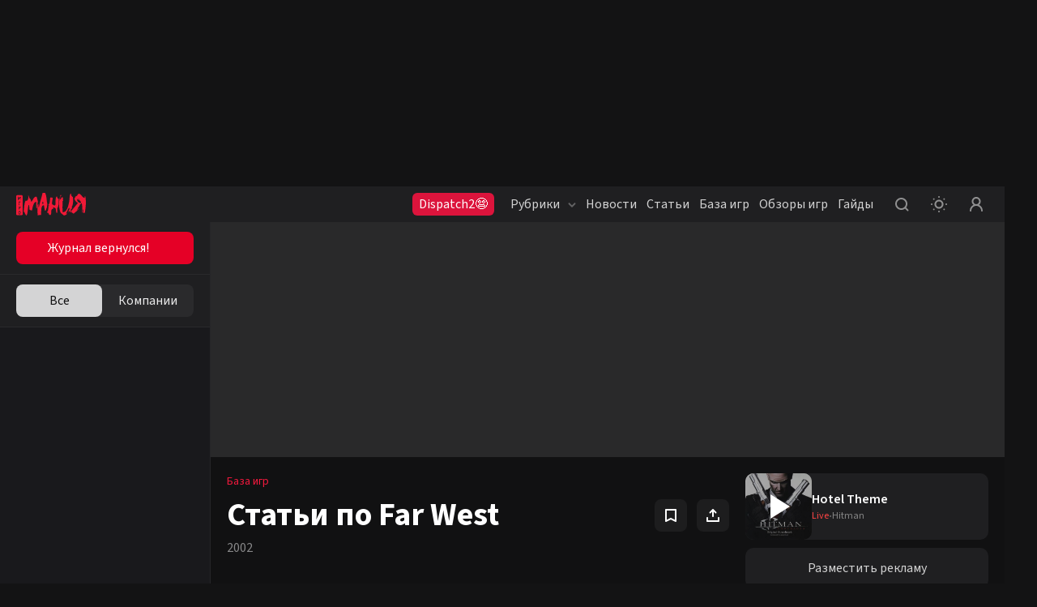

--- FILE ---
content_type: text/html; charset=utf-8
request_url: https://www.google.com/recaptcha/api2/aframe
body_size: 267
content:
<!DOCTYPE HTML><html><head><meta http-equiv="content-type" content="text/html; charset=UTF-8"></head><body><script nonce="0-TLVrq1nkQvSwqYoY0WSg">/** Anti-fraud and anti-abuse applications only. See google.com/recaptcha */ try{var clients={'sodar':'https://pagead2.googlesyndication.com/pagead/sodar?'};window.addEventListener("message",function(a){try{if(a.source===window.parent){var b=JSON.parse(a.data);var c=clients[b['id']];if(c){var d=document.createElement('img');d.src=c+b['params']+'&rc='+(localStorage.getItem("rc::a")?sessionStorage.getItem("rc::b"):"");window.document.body.appendChild(d);sessionStorage.setItem("rc::e",parseInt(sessionStorage.getItem("rc::e")||0)+1);localStorage.setItem("rc::h",'1768750515702');}}}catch(b){}});window.parent.postMessage("_grecaptcha_ready", "*");}catch(b){}</script></body></html>

--- FILE ---
content_type: text/css; charset=UTF-8
request_url: https://www.igromania.ru/_next/static/css/f30d352b05fb12af.css
body_size: 1913
content:
.ProfileSidebar_dark__Sj8Z_,.ProfileSidebar_light__Hr9Kv{--blue_1_global-theme:#0074d9;--blue_1_global-theme-rgb:0,115,217;--white_1_global:#fff;--white_1_global-rgb:255,255,255;--black_1_global-theme:#111112;--black_2_global-theme:#131314;--real_black_global-theme:#000;--black_4_global-theme:#29292b;--black_1_global-theme-rgb:17,17,18;--gray_1-global:#7e7e80;--gray_1-global-rgb:126,126,128;--red_1-global:#f01937;--red_3-global:#e50000;--black_3-theme-global:#1f1f21;--red_1-global-rgb:255,55,55;--orange_1-global:#ffa000;--orange_1-global-rgb:17,17,18;--green_10-global:#1bb35a;--green_10-global-rgb:27,179,90;--purple_global:#93f;--blue-neon_global:#4146fa;--yellow_global:#fed400}.ProfileSidebar_light__Hr9Kv{--black_original-01-rgb:0,0,0;--black_1-theme:#111112;--black_1-theme-rgb:17,17,18;--black_1-theme-01:#111112;--black_1-theme-50:#111112;--black_1-theme-08:#111112;--black_1-theme-09:#111112;--black_1-theme-07:#111112;--black_3-theme:#1f1f21;--black_5-theme:#303033;--black_4-theme:#fff;--black_5-theme-08:#303033;--black_1-theme-10:rgba(17,17,18,.1);--black_1-white-08:#111112;--black_1-theme-1010:rgba(17,17,18,.1);--black_1-theme-05:rgba(17,17,18,.5);--black_1-theme-05_05:rgba(17,17,18,.5);--black_1-theme-005_005:rgba(17,17,18,.05);--black_1-theme-15:rgba(17,17,18,.1);--black_1-theme-15_20:rgba(17,17,18,.15);--black_1-theme-005:rgba(17,17,18,.05);--black_15-theme:rgba(17,17,18,.05);--white_3-theme:#fff;--gray_1-theme:#7e7e80;--gray_1-white-theme:#7e7e80;--gray_1-theme-07:#7e7e80;--gray_2-theme:#bdbdbf;--gray_2-theme-05:#bdbdbf;--gray_3-theme-02:#d7d7d9;--gray_3-theme-10:#d7d7d9;--gray_3-theme-15:#d7d7d9;--gray_4-theme:#dedee0;--gray_4-theme-010:#dedee0;--gray_4-theme-015:hsla(240,3%,87%,.15);--gray_4-theme-rgb:222,222,224;--gray_4-theme-to-main:#dedee0;--gray_4-theme-005:#dedee0;--gray_5-theme:#f0f0f2;--gray_5-theme_black_1:#f0f0f2;--gray_5-white-theme:#f0f0f2;--gray_5-theme-01:#f0f0f2;--gray_5-theme-05:#f0f0f2;--gray_5-theme-005:#f0f0f2;--green_10_theme-01:rgba(27,179,90,.1);--red_10_theme-01:rgba(255,55,55,.1);--btn-gray-color:#111112;--btn-gray-bg:#111112;--btn-gray-bg-rgb:17,17,18;--link-gray-color:#7e7e80;--link-gray-color-hover:#111112;--white-border-01:rgba(0,0,0,.1);--gray_5-border-005:#f0f0f2;--white-005-gray-5:hsla(0,0%,100%,.05);--icon-gray_2:#bdbdbf;--icon-gray_2-hover:#7e7e80;--white-black_1:#fff;--white-black_3:#fff;--white-black_3-rgb:255,255,255;--white-black_5:#fff;--white-white_08:#fff;--white-white_09:#fff;--white-white_01:#fff;--white-white_015:#fff;--white_010-white_015:hsla(0,0%,100%,.1);--white_015-white_020:hsla(0,0%,100%,.15);--white-white_005:#fff;--white-08-black_1:hsla(0,0%,100%,.8);--white-07-black_1:hsla(0,0%,100%,.7);--white-05-gray_1:hsla(0,0%,100%,.5);--gray_1-05-white-05:hsla(240,1%,50%,.5);--white_010-gray_4:hsla(0,0%,100%,.1);--white_08-black_5:hsla(0,0%,100%,.8);--white-yellow_01:#fff;--spb:#150d40}.ProfileSidebar_dark__Sj8Z_{--black_original-01-rgb:255,255,255;--black_1-theme:#fff;--black_1-theme-rgb:255,255,255;--black_1-theme-01:hsla(0,0%,100%,.1);--black_1-theme-50:hsla(0,0%,100%,.5);--black_1-theme-08:hsla(0,0%,100%,.8);--black_1-theme-07:hsla(0,0%,100%,.7);--black_1-theme-09:hsla(0,0%,100%,.9);--black_3-theme:#fff;--black_4-theme:#29292b;--black_5-theme:#fff;--black_5-theme-08:hsla(0,0%,100%,.8);--black_1-theme-10:hsla(0,0%,100%,.15);--black_1-theme-1010:hsla(0,0%,100%,.1);--black_1-theme-05:hsla(0,0%,100%,.1);--black_1-theme-05_05:hsla(0,0%,100%,.5);--black_1-theme-005_005:hsla(0,0%,100%,.05);--black_1-theme-15:hsla(0,0%,100%,.2);--black_1-theme-15_20:hsla(0,0%,100%,.2);--black_1-theme-005:hsla(0,0%,100%,.05);--black_1-white-08:hsla(0,0%,100%,.8);--black_15-theme:hsla(0,0%,100%,.1);--white_3-theme:#1f1f21;--gray_3-theme-02:hsla(0,0%,100%,.2);--gray_4-theme:hsla(0,0%,100%,.15);--gray_4-theme-rgb:255,255,255;--gray_4-theme-015:#fff;--gray_4-theme-010:hsla(0,0%,100%,.1);--gray_4-theme-005:hsla(0,0%,100%,.05);--gray_4-theme-to-main:#f2193d;--gray_1-theme:hsla(0,0%,100%,.5);--gray_1-theme-07:hsla(0,0%,100%,.7);--gray_1-white-theme:#fff;--gray_2-theme:hsla(0,0%,100%,.3);--gray_2-theme-05:hsla(0,0%,100%,.5);--gray_3-theme-15:hsla(0,0%,100%,.15);--gray_3-theme-10:hsla(0,0%,100%,.1);--gray_5-theme:#303033;--gray_5-theme_black_1:#111112;--gray_5-white-theme:#fff;--gray_5-theme-01:hsla(0,0%,100%,.1);--gray_5-theme-05:hsla(0,0%,100%,.5);--gray_5-theme-005:hsla(0,0%,100%,.05);--green_10_theme-01:rgba(27,179,90,.1);--red_10_theme-01:rgba(255,55,55,.1);--btn-gray-color:#fff;--btn-gray-bg:#fff;--btn-gray-bg-rgb:255,255,255;--link-gray-color:hsla(0,0%,100%,.8);--link-gray-color-hover:hsla(0,0%,100%,.5);--white-border-01:hsla(0,0%,100%,.1);--gray_5-border-005:hsla(0,0%,100%,.05);--white-005-gray-5:#f0f0f2;--icon-gray_2:hsla(0,0%,100%,.5);--icon-gray_2-hover:hsla(0,0%,100%,.7);--white-black_1:#111112;--white-black_3:#1f1f21;--white-black_3-rgb:31,31,33;--white-black_5:#303033;--white-white_08:hsla(0,0%,100%,.8);--white-white_09:hsla(0,0%,100%,.9);--white-white_01:hsla(0,0%,100%,.1);--white_010-white_015:hsla(0,0%,100%,.15);--white_015-white_020:hsla(0,0%,100%,.2);--white-white_015:hsla(0,0%,100%,.15);--white-white_005:hsla(0,0%,100%,.05);--white-08-black_1:#111112;--white-07-black_1:#111112;--white-05-gray_1:#7e7e80;--gray_1-05-white-05:hsla(0,0%,100%,.5);--white_010-gray_4:#dedee0;--white_08-black_5:#303033;--white-yellow_01:rgba(255,212,0,.1);--spb:hsla(0,0%,100%,.1)}.ProfileSidebar_igromania__OiqtL,.ProfileSidebar_kanobu__vqBZf{--main-app-color:#f2193d;--main-app-color-2:#e50026;--main-app-color-rgb:242,25,61}.ProfileSidebar_kanobu__vqBZf{--main-app-color-to-white:#f2193d;--main-app-light-color:rgba(0,115,217,.15);--main-app-light-color-hover:rgba(0,115,217,.1);--main-app-color-08:rgba(0,136,255,.8);--main-app-color-2:#006dcc;--main-black_3-app-color-theme:#1f1f21}.ProfileSidebar_kanobu__vqBZf .ProfileSidebar_dark__Sj8Z_{--main-app-color-to-white:#fff;--main-app-light-color:hsla(0,0%,100%,.05);--main-app-light-color-hover:hsla(0,0%,100%,.1);--main-black_3-app-color-theme:rgba(0,115,217,.2)}.ProfileSidebar_kanobu__vqBZf.ProfileSidebar_dark__Sj8Z_{--main-app-color-to-white:#fff;--main-black_3-app-color-theme:rgba(0,115,217,.2)}.ProfileSidebar_igromania__OiqtL{--main-app-color-to-white:#f01937;--main-app-light-color:rgba(240,25,54,.15);--main-app-light-color-hover:rgba(240,25,54,.1);--main-app-color-08:rgba(240,25,54,.8);--main-app-color-2:#fa1e2d;--main-black_3-app-color-theme:#1f1f21}.ProfileSidebar_igromania__OiqtL .ProfileSidebar_dark__Sj8Z_{--main-app-color-to-white:#fff;--main-app-light-color:hsla(0,0%,100%,.05);--main-app-light-color-hover:hsla(0,0%,100%,.1);--main-black_3-app-color-theme:rgba(242,25,61,.15)}.ProfileSidebar_igromania__OiqtL.ProfileSidebar_dark__Sj8Z_{--main-app-color-to-white:#fff;--main-black_3-app-color-theme:rgba(242,25,61,.15)}.ProfileSidebar_sidebar__W_zb7{position:fixed;opacity:0;display:flex;flex-direction:column;top:0;z-index:4;height:100%;background-color:#111112;transition:opacity .5s,transform .5s;opacity:1;width:100%;top:44px;left:0;overflow:hidden;height:calc(100% - 44px)}.ProfileSidebar_sidebar__W_zb7.ProfileSidebar_anonymous__hCsif{background:none}.ProfileSidebar_sidebarSwitcher__nLVzK{padding:20px 0;margin:0 20px 24px;border-bottom:1px solid rgba(var(--white_1_global-rgb),.05)}.ProfileSidebar_sidebar__W_zb7 .ProfileSidebar_anon__1QMLB{background-color:#1f1f21;border-radius:10px;overflow:hidden;margin:0 0 4px;padding:20px}.ProfileSidebar_sidebar__W_zb7 .ProfileSidebar_anonBtn__bCJme{padding:8px 20px;background-color:var(--main-app-color);color:#fff;display:inline-flex;justify-content:center;align-items:center;border-radius:8px;font-size:1.8rem;line-height:24px;white-space:pre;border:none;outline:none;cursor:pointer;width:100%;margin-bottom:24px}.ProfileSidebar_sidebar__W_zb7 .ProfileSidebar_anonBtn__bCJme:disabled{cursor:default}.ProfileSidebar_sidebar__W_zb7 .ProfileSidebar_anonBtn__bCJme svg{margin-right:12px}.ProfileSidebar_sidebar__W_zb7 .ProfileSidebar_anonBtn__bCJme:hover{background-color:var(--main-app-color-2)}.ProfileSidebar_sidebar__W_zb7 .ProfileSidebar_anonSwitcher__Ci3q3{padding-top:20px;border-top:1px solid rgba(var(--white_1_global-rgb),.05)}@media screen and (min-width:428px){.ProfileSidebar_sidebar__W_zb7{max-width:320px;right:5px;left:auto;height:calc(100% - 54px);border-radius:10px;top:49px}}@media screen and (min-width:1240px){.ProfileSidebar_sidebar__W_zb7{right:auto;left:915px}}@media screen and (min-width:1560px){.ProfileSidebar_sidebar__W_zb7{left:calc(50% + 455px)}}.ProfileSidebar_sidebar__W_zb7 .ProfileSidebar_head__543yj{display:flex;align-items:center;background-color:#1f1f21;min-height:50px;padding:15px 20px;color:#fff;margin-bottom:30px}.ProfileSidebar_sidebar__W_zb7 .ProfileSidebar_head_username__J9H4x{flex:1 1;white-space:nowrap;overflow:hidden;line-height:20px;font-weight:700;text-overflow:ellipsis}.ProfileSidebar_sidebar__W_zb7 .ProfileSidebar_body__PVYnu{flex:1 1;padding:0 20px;overflow-y:auto;color:#fff}.ProfileSidebar_sidebar__W_zb7 .ProfileSidebar_body__PVYnu ul{padding:0;margin:0}.ProfileSidebar_sidebar__W_zb7 .ProfileSidebar_footer__jSZKM{display:flex;align-items:center;background-color:#1f1f21;min-height:50px;padding:15px 20px;color:#fff;margin-top:30px}.ProfileSidebar_sidebar__W_zb7 .ProfileSidebar_footer__jSZKM button{color:#fff;line-height:20px;font-weight:700}.ProfileSidebar_sidebar__W_zb7 .ProfileSidebar_footer__jSZKM button svg{margin-right:15px}

--- FILE ---
content_type: text/css; charset=UTF-8
request_url: https://www.igromania.ru/_next/static/css/13bc5cf457181931.css
body_size: 2081
content:
.DatabaseElementReviewsPageContainer_dark__kyn0K,.DatabaseElementReviewsPageContainer_light__jI_Dq{--blue_1_global-theme:#0074d9;--blue_1_global-theme-rgb:0,115,217;--white_1_global:#fff;--white_1_global-rgb:255,255,255;--black_1_global-theme:#111112;--black_2_global-theme:#131314;--real_black_global-theme:#000;--black_4_global-theme:#29292b;--black_1_global-theme-rgb:17,17,18;--gray_1-global:#7e7e80;--gray_1-global-rgb:126,126,128;--red_1-global:#f01937;--red_3-global:#e50000;--black_3-theme-global:#1f1f21;--red_1-global-rgb:255,55,55;--orange_1-global:#ffa000;--orange_1-global-rgb:17,17,18;--green_10-global:#1bb35a;--green_10-global-rgb:27,179,90;--purple_global:#93f;--blue-neon_global:#4146fa;--yellow_global:#fed400}.DatabaseElementReviewsPageContainer_light__jI_Dq{--black_original-01-rgb:0,0,0;--black_1-theme:#111112;--black_1-theme-rgb:17,17,18;--black_1-theme-01:#111112;--black_1-theme-50:#111112;--black_1-theme-08:#111112;--black_1-theme-09:#111112;--black_1-theme-07:#111112;--black_3-theme:#1f1f21;--black_5-theme:#303033;--black_4-theme:#fff;--black_5-theme-08:#303033;--black_1-theme-10:rgba(17,17,18,.1);--black_1-white-08:#111112;--black_1-theme-1010:rgba(17,17,18,.1);--black_1-theme-05:rgba(17,17,18,.5);--black_1-theme-05_05:rgba(17,17,18,.5);--black_1-theme-005_005:rgba(17,17,18,.05);--black_1-theme-15:rgba(17,17,18,.1);--black_1-theme-15_20:rgba(17,17,18,.15);--black_1-theme-005:rgba(17,17,18,.05);--black_15-theme:rgba(17,17,18,.05);--white_3-theme:#fff;--gray_1-theme:#7e7e80;--gray_1-white-theme:#7e7e80;--gray_1-theme-07:#7e7e80;--gray_2-theme:#bdbdbf;--gray_2-theme-05:#bdbdbf;--gray_3-theme-02:#d7d7d9;--gray_3-theme-10:#d7d7d9;--gray_3-theme-15:#d7d7d9;--gray_4-theme:#dedee0;--gray_4-theme-010:#dedee0;--gray_4-theme-015:hsla(240,3%,87%,.15);--gray_4-theme-rgb:222,222,224;--gray_4-theme-to-main:#dedee0;--gray_4-theme-005:#dedee0;--gray_5-theme:#f0f0f2;--gray_5-theme_black_1:#f0f0f2;--gray_5-white-theme:#f0f0f2;--gray_5-theme-01:#f0f0f2;--gray_5-theme-05:#f0f0f2;--gray_5-theme-005:#f0f0f2;--green_10_theme-01:rgba(27,179,90,.1);--red_10_theme-01:rgba(255,55,55,.1);--btn-gray-color:#111112;--btn-gray-bg:#111112;--btn-gray-bg-rgb:17,17,18;--link-gray-color:#7e7e80;--link-gray-color-hover:#111112;--white-border-01:rgba(0,0,0,.1);--gray_5-border-005:#f0f0f2;--white-005-gray-5:hsla(0,0%,100%,.05);--icon-gray_2:#bdbdbf;--icon-gray_2-hover:#7e7e80;--white-black_1:#fff;--white-black_3:#fff;--white-black_3-rgb:255,255,255;--white-black_5:#fff;--white-white_08:#fff;--white-white_09:#fff;--white-white_01:#fff;--white-white_015:#fff;--white_010-white_015:hsla(0,0%,100%,.1);--white_015-white_020:hsla(0,0%,100%,.15);--white-white_005:#fff;--white-08-black_1:hsla(0,0%,100%,.8);--white-07-black_1:hsla(0,0%,100%,.7);--white-05-gray_1:hsla(0,0%,100%,.5);--gray_1-05-white-05:hsla(240,1%,50%,.5);--white_010-gray_4:hsla(0,0%,100%,.1);--white_08-black_5:hsla(0,0%,100%,.8);--white-yellow_01:#fff;--spb:#150d40}.DatabaseElementReviewsPageContainer_dark__kyn0K{--black_original-01-rgb:255,255,255;--black_1-theme:#fff;--black_1-theme-rgb:255,255,255;--black_1-theme-01:hsla(0,0%,100%,.1);--black_1-theme-50:hsla(0,0%,100%,.5);--black_1-theme-08:hsla(0,0%,100%,.8);--black_1-theme-07:hsla(0,0%,100%,.7);--black_1-theme-09:hsla(0,0%,100%,.9);--black_3-theme:#fff;--black_4-theme:#29292b;--black_5-theme:#fff;--black_5-theme-08:hsla(0,0%,100%,.8);--black_1-theme-10:hsla(0,0%,100%,.15);--black_1-theme-1010:hsla(0,0%,100%,.1);--black_1-theme-05:hsla(0,0%,100%,.1);--black_1-theme-05_05:hsla(0,0%,100%,.5);--black_1-theme-005_005:hsla(0,0%,100%,.05);--black_1-theme-15:hsla(0,0%,100%,.2);--black_1-theme-15_20:hsla(0,0%,100%,.2);--black_1-theme-005:hsla(0,0%,100%,.05);--black_1-white-08:hsla(0,0%,100%,.8);--black_15-theme:hsla(0,0%,100%,.1);--white_3-theme:#1f1f21;--gray_3-theme-02:hsla(0,0%,100%,.2);--gray_4-theme:hsla(0,0%,100%,.15);--gray_4-theme-rgb:255,255,255;--gray_4-theme-015:#fff;--gray_4-theme-010:hsla(0,0%,100%,.1);--gray_4-theme-005:hsla(0,0%,100%,.05);--gray_4-theme-to-main:#f2193d;--gray_1-theme:hsla(0,0%,100%,.5);--gray_1-theme-07:hsla(0,0%,100%,.7);--gray_1-white-theme:#fff;--gray_2-theme:hsla(0,0%,100%,.3);--gray_2-theme-05:hsla(0,0%,100%,.5);--gray_3-theme-15:hsla(0,0%,100%,.15);--gray_3-theme-10:hsla(0,0%,100%,.1);--gray_5-theme:#303033;--gray_5-theme_black_1:#111112;--gray_5-white-theme:#fff;--gray_5-theme-01:hsla(0,0%,100%,.1);--gray_5-theme-05:hsla(0,0%,100%,.5);--gray_5-theme-005:hsla(0,0%,100%,.05);--green_10_theme-01:rgba(27,179,90,.1);--red_10_theme-01:rgba(255,55,55,.1);--btn-gray-color:#fff;--btn-gray-bg:#fff;--btn-gray-bg-rgb:255,255,255;--link-gray-color:hsla(0,0%,100%,.8);--link-gray-color-hover:hsla(0,0%,100%,.5);--white-border-01:hsla(0,0%,100%,.1);--gray_5-border-005:hsla(0,0%,100%,.05);--white-005-gray-5:#f0f0f2;--icon-gray_2:hsla(0,0%,100%,.5);--icon-gray_2-hover:hsla(0,0%,100%,.7);--white-black_1:#111112;--white-black_3:#1f1f21;--white-black_3-rgb:31,31,33;--white-black_5:#303033;--white-white_08:hsla(0,0%,100%,.8);--white-white_09:hsla(0,0%,100%,.9);--white-white_01:hsla(0,0%,100%,.1);--white_010-white_015:hsla(0,0%,100%,.15);--white_015-white_020:hsla(0,0%,100%,.2);--white-white_015:hsla(0,0%,100%,.15);--white-white_005:hsla(0,0%,100%,.05);--white-08-black_1:#111112;--white-07-black_1:#111112;--white-05-gray_1:#7e7e80;--gray_1-05-white-05:hsla(0,0%,100%,.5);--white_010-gray_4:#dedee0;--white_08-black_5:#303033;--white-yellow_01:rgba(255,212,0,.1);--spb:hsla(0,0%,100%,.1)}.DatabaseElementReviewsPageContainer_igromania__rz1uf,.DatabaseElementReviewsPageContainer_kanobu__Mf8nP{--main-app-color:#f2193d;--main-app-color-2:#e50026;--main-app-color-rgb:242,25,61}.DatabaseElementReviewsPageContainer_kanobu__Mf8nP{--main-app-color-to-white:#f2193d;--main-app-light-color:rgba(0,115,217,.15);--main-app-light-color-hover:rgba(0,115,217,.1);--main-app-color-08:rgba(0,136,255,.8);--main-app-color-2:#006dcc;--main-black_3-app-color-theme:#1f1f21}.DatabaseElementReviewsPageContainer_kanobu__Mf8nP .DatabaseElementReviewsPageContainer_dark__kyn0K{--main-app-color-to-white:#fff;--main-app-light-color:hsla(0,0%,100%,.05);--main-app-light-color-hover:hsla(0,0%,100%,.1);--main-black_3-app-color-theme:rgba(0,115,217,.2)}.DatabaseElementReviewsPageContainer_kanobu__Mf8nP.DatabaseElementReviewsPageContainer_dark__kyn0K{--main-app-color-to-white:#fff;--main-black_3-app-color-theme:rgba(0,115,217,.2)}.DatabaseElementReviewsPageContainer_igromania__rz1uf{--main-app-color-to-white:#f01937;--main-app-light-color:rgba(240,25,54,.15);--main-app-light-color-hover:rgba(240,25,54,.1);--main-app-color-08:rgba(240,25,54,.8);--main-app-color-2:#fa1e2d;--main-black_3-app-color-theme:#1f1f21}.DatabaseElementReviewsPageContainer_igromania__rz1uf .DatabaseElementReviewsPageContainer_dark__kyn0K{--main-app-color-to-white:#fff;--main-app-light-color:hsla(0,0%,100%,.05);--main-app-light-color-hover:hsla(0,0%,100%,.1);--main-black_3-app-color-theme:rgba(242,25,61,.15)}.DatabaseElementReviewsPageContainer_igromania__rz1uf.DatabaseElementReviewsPageContainer_dark__kyn0K{--main-app-color-to-white:#fff;--main-black_3-app-color-theme:rgba(242,25,61,.15)}.DatabaseElementReviewsPageContainer_page__49sU1{margin-bottom:35px}.DatabaseElementReviewsPageContainer_page__49sU1 .DatabaseElementReviewsPageContainer_animeSeasons__6gLBW{width:100%;overflow:hidden}.DatabaseElementReviewsPageContainer_page_options__6p6JT{display:flex;flex-direction:column;margin-bottom:10px;padding:24px 20px;border-radius:10px;background-color:var(--white-black_3)}@media screen and (min-width:768px){.DatabaseElementReviewsPageContainer_page_options__6p6JT{margin-bottom:24px}}.DatabaseElementReviewsPageContainer_page__49sU1 .DatabaseElementReviewsPageContainer_cardImage__BWrn0{max-height:192px}@media screen and (min-width:1560px){.DatabaseElementReviewsPageContainer_page__49sU1 .DatabaseElementReviewsPageContainer_cardImage__BWrn0{max-height:184px}.DatabaseElementReviewsPageContainer_page__49sU1 .DatabaseElementReviewsPageContainer_cardImage__BWrn0 figure{height:184px}}.DatabaseElementReviewsPageContainer_description__eGGeE{display:block;font-size:1.8rem;line-height:24px;white-space:pre-wrap;color:var(--black_1-theme-08);margin-bottom:30px;display:-webkit-box!important;-webkit-line-clamp:5;-webkit-box-orient:vertical;overflow:hidden;text-overflow:ellipsis}.DatabaseElementReviewsPageContainer_description__eGGeE.DatabaseElementReviewsPageContainer_isOpen__0bg5Z{display:-webkit-box!important;-webkit-line-clamp:100;-webkit-box-orient:vertical;overflow:hidden;text-overflow:ellipsis}.DatabaseElementReviewsPageContainer_content__u4_dK{display:flex;height:100%}.DatabaseElementReviewsPageContainer_gallery__53_Ll{margin-bottom:10px}@media screen and (min-width:768px){.DatabaseElementReviewsPageContainer_gallery__53_Ll{margin-bottom:48px}}.DatabaseElementReviewsPageContainer_related__EF8X9{grid-column:span 4;grid-row:4}.DatabaseElementReviewsPageContainer_newsTitle__S1h33{font-size:1.6rem!important;line-height:22px!important}.DatabaseElementReviewsPageContainer_body__PeSGS{margin-top:24px;column-gap:8px;grid-template-columns:repeat(4,1fr)}@media screen and (min-width:1560px){.DatabaseElementReviewsPageContainer_body__PeSGS{display:grid;margin-top:24px;grid-column-gap:40px;column-gap:40px}}.DatabaseElementReviewsPageContainer_review__KV6yf{padding:0 20px}@media screen and (min-width:768px){.DatabaseElementReviewsPageContainer_review__KV6yf{padding:0}}.DatabaseElementReviewsPageContainer_review__KV6yf.DatabaseElementReviewsPageContainer_compactView__yTiTt{padding:0;height:100%}.DatabaseElementReviewsPageContainer_collections__o92Kk{margin-top:15px}.DatabaseElementReviewsPageContainer_collectionsSection__ue_Xi .swiper-wrapper{margin-left:0!important}.DatabaseElementReviewsPageContainer_collectionsSection__ue_Xi .swiper-container{padding-left:10px;padding-right:20px}.DatabaseElementReviewsPageContainer_collectionsSection__ue_Xi .swiper-slide{padding-left:10px}.is-mobile .DatabaseElementReviewsPageContainer_body__PeSGS{margin-top:10px}.is-mobile .DatabaseElementReviewsPageContainer_cardItem__RGtVp{background-color:var(--gray_5-theme)}.DatabaseElementReviewsPageContainer_list__Oo5Wa{grid-auto-rows:auto;grid-auto-flow:row}.DatabaseElementReviewsPageContainer_list__Oo5Wa .DatabaseElementReviewsPageContainer_largeItem__CMZeO{grid-column:span 2;grid-row:span 2;width:auto;min-height:100%}.DatabaseElementReviewsPageContainer_list__Oo5Wa .DatabaseElementReviewsPageContainer_tinyCard__5JbXU{grid-column:span 1;grid-row:span 1}.DatabaseElementReviewsPageContainer_list__Oo5Wa .DatabaseElementReviewsPageContainer_tinyCard_row2__v8S1e{grid-row:span 1;grid-column:3}.DatabaseElementReviewsPageContainer_list__Oo5Wa .DatabaseElementReviewsPageContainer_tinyCard_column2__ZFEwl{grid-column:2}.DatabaseElementReviewsPageContainer_list__Oo5Wa .DatabaseElementReviewsPageContainer_tinyCard_column1__T1pvM{grid-column:1}.DatabaseElementReviewsPageContainer_list__Oo5Wa .DatabaseElementReviewsPageContainer_imageCard__kRgge{grid-column:span 1;grid-row:span 2}.DatabaseElementReviewsPageContainer_content__u4_dK{grid-column:span 4;grid-row:3;flex-direction:column}@media screen and (min-width:1560px){.DatabaseElementReviewsPageContainer_content__u4_dK{grid-column:span 3;grid-row:1/4}}

--- FILE ---
content_type: text/css; charset=UTF-8
request_url: https://www.igromania.ru/_next/static/css/1efc9eabf3b115ff.css
body_size: 1582
content:
.RangeSlidebar_dark__nnk2x,.RangeSlidebar_light__97_Xa{--blue_1_global-theme:#0074d9;--blue_1_global-theme-rgb:0,115,217;--white_1_global:#fff;--white_1_global-rgb:255,255,255;--black_1_global-theme:#111112;--black_2_global-theme:#131314;--real_black_global-theme:#000;--black_4_global-theme:#29292b;--black_1_global-theme-rgb:17,17,18;--gray_1-global:#7e7e80;--gray_1-global-rgb:126,126,128;--red_1-global:#f01937;--red_3-global:#e50000;--black_3-theme-global:#1f1f21;--red_1-global-rgb:255,55,55;--orange_1-global:#ffa000;--orange_1-global-rgb:17,17,18;--green_10-global:#1bb35a;--green_10-global-rgb:27,179,90;--purple_global:#93f;--blue-neon_global:#4146fa;--yellow_global:#fed400}.RangeSlidebar_light__97_Xa{--black_original-01-rgb:0,0,0;--black_1-theme:#111112;--black_1-theme-rgb:17,17,18;--black_1-theme-01:#111112;--black_1-theme-50:#111112;--black_1-theme-08:#111112;--black_1-theme-09:#111112;--black_1-theme-07:#111112;--black_3-theme:#1f1f21;--black_5-theme:#303033;--black_4-theme:#fff;--black_5-theme-08:#303033;--black_1-theme-10:rgba(17,17,18,.1);--black_1-white-08:#111112;--black_1-theme-1010:rgba(17,17,18,.1);--black_1-theme-05:rgba(17,17,18,.5);--black_1-theme-05_05:rgba(17,17,18,.5);--black_1-theme-005_005:rgba(17,17,18,.05);--black_1-theme-15:rgba(17,17,18,.1);--black_1-theme-15_20:rgba(17,17,18,.15);--black_1-theme-005:rgba(17,17,18,.05);--black_15-theme:rgba(17,17,18,.05);--white_3-theme:#fff;--gray_1-theme:#7e7e80;--gray_1-white-theme:#7e7e80;--gray_1-theme-07:#7e7e80;--gray_2-theme:#bdbdbf;--gray_2-theme-05:#bdbdbf;--gray_3-theme-02:#d7d7d9;--gray_3-theme-10:#d7d7d9;--gray_3-theme-15:#d7d7d9;--gray_4-theme:#dedee0;--gray_4-theme-010:#dedee0;--gray_4-theme-015:hsla(240,3%,87%,.15);--gray_4-theme-rgb:222,222,224;--gray_4-theme-to-main:#dedee0;--gray_4-theme-005:#dedee0;--gray_5-theme:#f0f0f2;--gray_5-theme_black_1:#f0f0f2;--gray_5-white-theme:#f0f0f2;--gray_5-theme-01:#f0f0f2;--gray_5-theme-05:#f0f0f2;--gray_5-theme-005:#f0f0f2;--green_10_theme-01:rgba(27,179,90,.1);--red_10_theme-01:rgba(255,55,55,.1);--btn-gray-color:#111112;--btn-gray-bg:#111112;--btn-gray-bg-rgb:17,17,18;--link-gray-color:#7e7e80;--link-gray-color-hover:#111112;--white-border-01:rgba(0,0,0,.1);--gray_5-border-005:#f0f0f2;--white-005-gray-5:hsla(0,0%,100%,.05);--icon-gray_2:#bdbdbf;--icon-gray_2-hover:#7e7e80;--white-black_1:#fff;--white-black_3:#fff;--white-black_3-rgb:255,255,255;--white-black_5:#fff;--white-white_08:#fff;--white-white_09:#fff;--white-white_01:#fff;--white-white_015:#fff;--white_010-white_015:hsla(0,0%,100%,.1);--white_015-white_020:hsla(0,0%,100%,.15);--white-white_005:#fff;--white-08-black_1:hsla(0,0%,100%,.8);--white-07-black_1:hsla(0,0%,100%,.7);--white-05-gray_1:hsla(0,0%,100%,.5);--gray_1-05-white-05:hsla(240,1%,50%,.5);--white_010-gray_4:hsla(0,0%,100%,.1);--white_08-black_5:hsla(0,0%,100%,.8);--white-yellow_01:#fff;--spb:#150d40}.RangeSlidebar_dark__nnk2x{--black_original-01-rgb:255,255,255;--black_1-theme:#fff;--black_1-theme-rgb:255,255,255;--black_1-theme-01:hsla(0,0%,100%,.1);--black_1-theme-50:hsla(0,0%,100%,.5);--black_1-theme-08:hsla(0,0%,100%,.8);--black_1-theme-07:hsla(0,0%,100%,.7);--black_1-theme-09:hsla(0,0%,100%,.9);--black_3-theme:#fff;--black_4-theme:#29292b;--black_5-theme:#fff;--black_5-theme-08:hsla(0,0%,100%,.8);--black_1-theme-10:hsla(0,0%,100%,.15);--black_1-theme-1010:hsla(0,0%,100%,.1);--black_1-theme-05:hsla(0,0%,100%,.1);--black_1-theme-05_05:hsla(0,0%,100%,.5);--black_1-theme-005_005:hsla(0,0%,100%,.05);--black_1-theme-15:hsla(0,0%,100%,.2);--black_1-theme-15_20:hsla(0,0%,100%,.2);--black_1-theme-005:hsla(0,0%,100%,.05);--black_1-white-08:hsla(0,0%,100%,.8);--black_15-theme:hsla(0,0%,100%,.1);--white_3-theme:#1f1f21;--gray_3-theme-02:hsla(0,0%,100%,.2);--gray_4-theme:hsla(0,0%,100%,.15);--gray_4-theme-rgb:255,255,255;--gray_4-theme-015:#fff;--gray_4-theme-010:hsla(0,0%,100%,.1);--gray_4-theme-005:hsla(0,0%,100%,.05);--gray_4-theme-to-main:#f2193d;--gray_1-theme:hsla(0,0%,100%,.5);--gray_1-theme-07:hsla(0,0%,100%,.7);--gray_1-white-theme:#fff;--gray_2-theme:hsla(0,0%,100%,.3);--gray_2-theme-05:hsla(0,0%,100%,.5);--gray_3-theme-15:hsla(0,0%,100%,.15);--gray_3-theme-10:hsla(0,0%,100%,.1);--gray_5-theme:#303033;--gray_5-theme_black_1:#111112;--gray_5-white-theme:#fff;--gray_5-theme-01:hsla(0,0%,100%,.1);--gray_5-theme-05:hsla(0,0%,100%,.5);--gray_5-theme-005:hsla(0,0%,100%,.05);--green_10_theme-01:rgba(27,179,90,.1);--red_10_theme-01:rgba(255,55,55,.1);--btn-gray-color:#fff;--btn-gray-bg:#fff;--btn-gray-bg-rgb:255,255,255;--link-gray-color:hsla(0,0%,100%,.8);--link-gray-color-hover:hsla(0,0%,100%,.5);--white-border-01:hsla(0,0%,100%,.1);--gray_5-border-005:hsla(0,0%,100%,.05);--white-005-gray-5:#f0f0f2;--icon-gray_2:hsla(0,0%,100%,.5);--icon-gray_2-hover:hsla(0,0%,100%,.7);--white-black_1:#111112;--white-black_3:#1f1f21;--white-black_3-rgb:31,31,33;--white-black_5:#303033;--white-white_08:hsla(0,0%,100%,.8);--white-white_09:hsla(0,0%,100%,.9);--white-white_01:hsla(0,0%,100%,.1);--white_010-white_015:hsla(0,0%,100%,.15);--white_015-white_020:hsla(0,0%,100%,.2);--white-white_015:hsla(0,0%,100%,.15);--white-white_005:hsla(0,0%,100%,.05);--white-08-black_1:#111112;--white-07-black_1:#111112;--white-05-gray_1:#7e7e80;--gray_1-05-white-05:hsla(0,0%,100%,.5);--white_010-gray_4:#dedee0;--white_08-black_5:#303033;--white-yellow_01:rgba(255,212,0,.1);--spb:hsla(0,0%,100%,.1)}.RangeSlidebar_igromania__69hvg,.RangeSlidebar_kanobu__YpFtS{--main-app-color:#f2193d;--main-app-color-2:#e50026;--main-app-color-rgb:242,25,61}.RangeSlidebar_kanobu__YpFtS{--main-app-color-to-white:#f2193d;--main-app-light-color:rgba(0,115,217,.15);--main-app-light-color-hover:rgba(0,115,217,.1);--main-app-color-08:rgba(0,136,255,.8);--main-app-color-2:#006dcc;--main-black_3-app-color-theme:#1f1f21}.RangeSlidebar_kanobu__YpFtS .RangeSlidebar_dark__nnk2x{--main-app-color-to-white:#fff;--main-app-light-color:hsla(0,0%,100%,.05);--main-app-light-color-hover:hsla(0,0%,100%,.1);--main-black_3-app-color-theme:rgba(0,115,217,.2)}.RangeSlidebar_kanobu__YpFtS.RangeSlidebar_dark__nnk2x{--main-app-color-to-white:#fff;--main-black_3-app-color-theme:rgba(0,115,217,.2)}.RangeSlidebar_igromania__69hvg{--main-app-color-to-white:#f01937;--main-app-light-color:rgba(240,25,54,.15);--main-app-light-color-hover:rgba(240,25,54,.1);--main-app-color-08:rgba(240,25,54,.8);--main-app-color-2:#fa1e2d;--main-black_3-app-color-theme:#1f1f21}.RangeSlidebar_igromania__69hvg .RangeSlidebar_dark__nnk2x{--main-app-color-to-white:#fff;--main-app-light-color:hsla(0,0%,100%,.05);--main-app-light-color-hover:hsla(0,0%,100%,.1);--main-black_3-app-color-theme:rgba(242,25,61,.15)}.RangeSlidebar_igromania__69hvg.RangeSlidebar_dark__nnk2x{--main-app-color-to-white:#fff;--main-black_3-app-color-theme:rgba(242,25,61,.15)}.RangeSlidebar_slidebar__Aktnb{display:flex;align-items:center}.RangeSlidebar_slidebar__Aktnb:hover .RangeSlidebar_thumb_hide__GG8cd{visibility:visible}.RangeSlidebar_thumb__S37hy{width:40px;height:40px;padding:7px;display:flex;position:relative;border-radius:50%;align-items:center;background:var(--main-app-light-color-hover);justify-content:center}.RangeSlidebar_thumb__S37hy.RangeSlidebar_zero__V_bvA{left:10px}.RangeSlidebar_thumb_hide__GG8cd{visibility:hidden}.RangeSlidebar_thumb_inner__bWh2Q{border-radius:50%;width:20px;height:20px;background-color:var(--main-app-color)}.RangeSlidebar_thumb_label__JynEh{top:-47px;position:absolute;padding:10px 15px;background-color:var(--white_1_global);font-size:1.4rem;line-height:20px;color:#111112;border-radius:6px;white-space:nowrap;box-shadow:0 4px 30px 0 rgba(0,0,0,.08)}.RangeSlidebar_thumb_arrow__T4NsO{top:-17px;width:12px;height:12px;position:absolute;transform:rotate(45deg);background-color:var(--white_1_global)}.RangeSlidebar_track__lL58C{background-color:var(--black_15-theme);height:4px;width:100%;margin-top:4px;border-radius:10px}

--- FILE ---
content_type: application/javascript; charset=UTF-8
request_url: https://www.igromania.ru/_next/static/chunks/833.ac59aeae0ec5f407.js
body_size: 2728
content:
(self.webpackChunk_N_E=self.webpackChunk_N_E||[]).push([[833],{60833:function(e,i,a){"use strict";a.r(i),a.d(i,{default:function(){return N}});var l=a(52322),n=a(41226),r=a(59727),t=a(48834),s=a(72779),o=a.n(s),c=a(18495),d=a(2784),_=a(87512),h=a(55392),u=a.n(h),b=e=>{let{externalStyle:i,className:a,children:n,color:r}=e;return(0,l.jsx)("div",{className:o()(u().badge,a,{[u().red]:r===t.eL.Red,[u().green]:r===t.eL.Green}),style:i,children:n})},f=a(5348),g=a(5485),m=a.n(g),x=e=>{let{className:i,externalStyle:a,text:n,children:r,href:t,badgeColor:s,badgeText:c,target:d,onClick:_=()=>{}}=e,h=(0,l.jsxs)("span",{children:[(0,l.jsx)("i",{children:r}),n]});return(0,l.jsxs)("li",{className:o()(m().item,i),style:a,children:[t&&(0,l.jsx)(f.Z,{activeClassName:m().active,isSimpleLink:!0,href:t,target:d,children:h})||(0,l.jsx)("a",{onClick:_,children:h}),c&&(0,l.jsx)(b,{color:s,children:c})]})};let v=e=>{let{isMobile:i,isPhone:a}=e,[l,n]=(0,d.useState)(49),[r,s]=(0,d.useState)(0),[o,c]=(0,d.useState)(i);return((0,d.useEffect)(()=>{let e=document.querySelector(".venom-header");if(e){let a=e.offsetTop,l=e.offsetHeight;if(i)n(a+l+4-window.scrollY);else{let e=()=>{window.scrollY<a?s(window.scrollY):s(a),c(!0)};return window.addEventListener(t.gT.Scroll,e),n(a+l+4),e(),()=>{window.removeEventListener(t.gT.Scroll,e)}}}},[]),a)?{localStyles:{top:l-r-4,opacity:1,height:"calc(100% - ".concat(l-4-r,"px)")}}:{localStyles:i?{top:l,height:"calc(100% - ".concat(l+4-r,"px)"),opacity:1}:{top:l-r,height:"calc(100% - ".concat(l+4-r,"px)"),opacity:o?1:0}}};var S=a(26240),w=a(95269),j=e=>{let{width:i=20,height:a=20,fill:n="currentColor",opacity:r=1,className:t}=e;return(0,l.jsxs)("svg",{xmlns:"http://www.w3.org/2000/svg",className:t,width:i,height:a,viewBox:"0 0 ".concat(i," ").concat(a),fill:"none",opacity:r,children:[(0,l.jsx)("path",{fill:n,fillRule:"evenodd",d:"M6.326 1.822c.311.456.194 1.078-.263 1.389C4.212 4.473 3 6.595 3 9c0 3.866 3.134 7 7 7s7-3.134 7-7c0-2.405-1.212-4.527-3.063-5.789-.457-.311-.574-.933-.263-1.39.31-.456.933-.574 1.39-.263C17.437 3.177 19 5.906 19 9c0 4.97-4.03 9-9 9s-9-4.03-9-9c0-3.094 1.562-5.823 3.937-7.442.456-.31 1.078-.193 1.39.264z",clipRule:"evenodd"}),(0,l.jsx)("path",{fill:n,fillRule:"evenodd",d:"M10 0c.552 0 1 .448 1 1v6c0 .552-.448 1-1 1s-1-.448-1-1V1c0-.552.448-1 1-1z",clipRule:"evenodd"})]})};let p=e=>{let{width:i=20,height:a=20,fill:n="currentColor",opacity:r=1,className:t}=e;return(0,l.jsx)("svg",{xmlns:"http://www.w3.org/2000/svg",width:i,height:a,fill:"none",className:t,viewBox:"0 0 ".concat(i," ").concat(a),children:(0,l.jsx)("path",{fill:n,fillOpacity:r,fillRule:"evenodd",d:"M10 0c.552 0 1 .448 1 1v1h7c.552 0 1 .448 1 1v14c0 .552-.448 1-1 1H2c-.552 0-1-.448-1-1V3c0-.552.448-1 1-1h7V1c0-.552.448-1 1-1zm0 4H3v12h14V4h-7zm3 5c.552 0 1-.448 1-1s-.448-1-1-1H7c-.552 0-1 .448-1 1s.448 1 1 1h6zm0 4c.552 0 1-.448 1-1s-.448-1-1-1H7c-.552 0-1 .448-1 1s.448 1 1 1h6z",clipRule:"evenodd"})})};var k=a(12149),y=a(97455),C=a.n(y),N=(0,c.f3)("globalStore","userStore")((0,c.Pi)(e=>{let{className:i,externalStyle:a,globalStore:s,userStore:c,logOut:d}=e,{localStyles:h}=v({isMobile:s.isMobile,isPhone:s.isPhone}),u=async()=>{let{id:e}=c;await s.openUserIframe(e)};return S.Wx.ofTrue(c.id).render(()=>(0,l.jsxs)("aside",{style:{...a,...h},className:o()(C().sidebar,i),children:[(0,l.jsxs)("div",{className:C().head,children:[(0,l.jsx)("div",{className:C().head_username,children:c.username}),(0,l.jsx)(k.Z,{onClick:s.toggleProfileSidebar,isNaked:!0,children:(0,l.jsx)(n.Tw,{fill:r.ZP.crimson})})]}),S.Wx.ofTrue(!s.isMobile).render(()=>(0,l.jsx)(_.R,{toggleHandler:c.toggleDarkSchema,className:C().sidebarSwitcher,value:c.currentSchema===t.nx.Dark}),()=>null),(0,l.jsx)("div",{className:C().body,children:(0,l.jsxs)("ul",{children:[(0,l.jsx)(x,{onClick:u,text:"Личные данные",children:(0,l.jsx)(p,{opacity:.5})}),(0,l.jsx)(x,{href:"/favorites/",text:"Сохранённые материалы",children:(0,l.jsx)(w.f,{opacity:.5})})]})}),(0,l.jsx)("div",{className:C().footer,children:(0,l.jsxs)(k.Z,{isNaked:!0,onClick:d,children:[(0,l.jsx)(j,{}),"Выйти"]})})]}),()=>(0,l.jsx)("aside",{style:{...a,...h},className:o()(C().sidebar,C().anonymous),children:(0,l.jsxs)("div",{className:C().anon,children:[(0,l.jsx)("button",{className:C().anonBtn,onClick:u,children:"Войти"}),(0,l.jsx)(_.R,{toggleHandler:c.toggleDarkSchema,className:C().anonSwitcher,value:c.currentSchema===t.nx.Dark})]})}))}))},12149:function(e,i,a){"use strict";a.d(i,{Z:function(){return o}});var l=a(52322),n=a(72779),r=a.n(n);a(2784);var t=a(29577),s=a.n(t),o=e=>{let{children:i,externalStyle:a,onClick:n,disabled:t=!1,className:o,type:c,icon:d,isNaked:_,buttonType:h,textClassName:u,isBlue:b}=e;return(0,l.jsxs)("button",{style:a,disabled:t,type:h,className:r()({[s().button]:!_,[s()[c]]:!_,[s().isNaked]:_,[s().isBlue]:b},o),onClick:n,children:[d&&(0,l.jsx)("span",{className:s().button_icon,children:d}),i&&(0,l.jsx)("span",{className:r()(s().button_body,u),children:i})]})}},95269:function(e,i,a){"use strict";a.d(i,{f:function(){return n}});var l=a(52322);a(2784);let n=e=>{let{width:i=20,height:a=20,fill:n="currentColor",opacity:r=1,className:t="baseIcon"}=e;return(0,l.jsx)("svg",{xmlns:"http://www.w3.org/2000/svg",width:i,height:a,viewBox:"0 0 20 20",fill:n,fillOpacity:r,className:t,children:(0,l.jsx)("path",{fillRule:"evenodd",clipRule:"evenodd",d:"M3 3C3 2.44772 3.44772 2 4 2H16C16.5523 2 17 2.44772 17 3V17C17 17.3466 16.8205 17.6684 16.5257 17.8507C16.2309 18.0329 15.8628 18.0494 15.5528 17.8944L10 15.118L4.44721 17.8944C4.13723 18.0494 3.76909 18.0329 3.47427 17.8507C3.17945 17.6684 3 17.3466 3 17V3ZM5 4V15.382L9.55279 13.1056C9.83431 12.9648 10.1657 12.9648 10.4472 13.1056L15 15.382V4H5Z"})})}},97455:function(e){e.exports={light:"ProfileSidebar_light__Hr9Kv",dark:"ProfileSidebar_dark__Sj8Z_",kanobu:"ProfileSidebar_kanobu__vqBZf",igromania:"ProfileSidebar_igromania__OiqtL",sidebar:"ProfileSidebar_sidebar__W_zb7",anonymous:"ProfileSidebar_anonymous__hCsif",sidebarSwitcher:"ProfileSidebar_sidebarSwitcher__nLVzK",anon:"ProfileSidebar_anon__1QMLB",anonBtn:"ProfileSidebar_anonBtn__bCJme",anonSwitcher:"ProfileSidebar_anonSwitcher__Ci3q3",head:"ProfileSidebar_head__543yj",head_username:"ProfileSidebar_head_username__J9H4x",body:"ProfileSidebar_body__PVYnu",footer:"ProfileSidebar_footer__jSZKM"}},5485:function(e){e.exports={light:"ProfileSidebarItem_light__FLvRG",dark:"ProfileSidebarItem_dark__HCMW0",kanobu:"ProfileSidebarItem_kanobu__aV4AL",igromania:"ProfileSidebarItem_igromania__5eJoQ",item:"ProfileSidebarItem_item__k4gcb",active:"ProfileSidebarItem_active__xyJ8o"}},55392:function(e){e.exports={light:"KnbBadge_light__r9XCC",dark:"KnbBadge_dark__W9K9F",kanobu:"KnbBadge_kanobu__jBE3Y",igromania:"KnbBadge_igromania__s0Dpv",badge:"KnbBadge_badge__DN10m",red:"KnbBadge_red__BQ5MQ",green:"KnbBadge_green__wcM9l"}},29577:function(e){e.exports={light:"style_light__OoX0i",dark:"style_dark__mg0Ww",kanobu:"style_kanobu__P96Y2",igromania:"style_igromania__DOY5G",danger:"style_danger__aKJ2v",isNaked:"style_isNaked__ooNYT",button:"style_button__kwzVD",button_icon:"style_button_icon__A_Ykq",button_body:"style_button_body__iiFPc",isBlue:"style_isBlue__C_mUQ"}}}]);

--- FILE ---
content_type: application/javascript; charset=UTF-8
request_url: https://www.igromania.ru/_next/static/chunks/8380.e7edf11ce51c5380.js
body_size: 7710
content:
(self.webpackChunk_N_E=self.webpackChunk_N_E||[]).push([[8380],{4863:function(e,i,t){"use strict";t.r(i),t.d(i,{default:function(){return A}});var a=t(52322),n=t(48834),l=t(72779),r=t.n(l),s=t(18495),o=t(25237),d=t.n(o);let c=d()(Promise.all([t.e(2302),t.e(6265)]).then(t.bind(t,26265)).then(e=>e.Rotator),{loadableGenerated:{webpack:()=>[26265]},ssr:!1});var _=t(2784),u=t(93356),g=t(82059),h=t(55944),v=t(88955);let b=d()(Promise.all([t.e(4290),t.e(8685)]).then(t.bind(t,28685)).then(e=>e.WaterfallTabs),{loadableGenerated:{webpack:()=>[28685]},ssr:!1});var m=t(236),f=t.n(m),I=t(84905),y=t(31559),x=t(12361),j=t(22412),p=t(18114),w=t(8932),M=t(3438),N=t(89436),k=_.memo(e=>{let{className:i,externalStyle:t,timestamp:l,items:s,isMobile:o,sectionIndex:d,activeMaterialId:c,activeTabKey:u="all"}=e;return(0,a.jsxs)(a.Fragment,{children:[(0,a.jsxs)("div",{style:t,className:r()(f().sidebar_time,i,{[f().isMobile]:o}),children:[(0,N.Jx)((0,N.So)(l)),0===d&&(0,a.jsx)(x.D,{className:f().age})]}),s.map((e,i)=>{var t,l;let s;return s=e.isGameReview?j.L.Review:e.isCinemaReview?j.L.GameReview:e.categoryLabel,(0,a.jsxs)(_.Fragment,{children:[10===e.index&&(0,a.jsx)(w.y,{bannerId:p.h.igromania.leftSideBar,placeId:"".concat(i,"_").concat(d),className:f().banner,isAnimateBanner:!0,hideFooter:!0},"banner_".concat(i,"_").concat(d)),e.index>10&&e.index%10==0&&(0,a.jsx)(w.y,{bannerId:p.h.igromania.leftSideBar,placeId:"".concat(i,"_").concat(d),className:f().banner,isAnimateBanner:!0,hideFooter:!0},"banner_".concat(i,"_").concat(d)),s===j.L.Default&&(0,a.jsx)(M.Z,{withShadow:!1,notInGrid:!0,isActive:e.id===c,isSmall:!0,className:r()(f().card,{[f().isActive]:e.id===c}),item:e},e.id)||(0,a.jsx)(M.Z,{withShadow:!1,notInGrid:!0,isSmall:!0,isActive:e.id===c,className:r()(f().card,{[f().isActive]:e.id===c}),item:e,from:"partner"===s?"waterfall_material_knb":"",footer:{left:"all"!==u?{}:{[n.lC.CategoryLabel]:{href:null==e?void 0:null===(t=e.vertical)||void 0===t?void 0:t.href,rubricName:null==e?void 0:null===(l=e.vertical)||void 0===l?void 0:l.name,type:s}}}},e.id)]},"section_".concat(e.id,"_").concat(i))})]})}),A=(0,s.f3)("globalStore","snippetsStore","materialsManufacturerStore")((0,s.Pi)(e=>{let{children:i,className:t,globalStore:l,snippetsStore:s,materialsManufacturerStore:o}=e,{currentBreakpoint:d,waterfall:m,hideNavigation:x,isMobile:j}=l,p=(0,I.Z)({}),w=d>=n.u3.Desktop13;(0,_.useEffect)(()=>(Promise.all([m.getAnnouncementsItems(),m.get()]).finally(()=>{m.restoreNewMaterialsCounter()}),()=>{m.resetResults()}),[]);let M=(0,y.t)({items:m.announcements,isMobile:j}),N=(0,_.useCallback)(e=>{m.setActiveTabKey(e),setTimeout(()=>{m.get(!0)},0)},[]);return(0,a.jsxs)("aside",{style:{opacity:p},className:r()("knb-sidebar",f().sidebar,{[f()["sidebar--hidden"]]:x,[f().isOpen]:!0,isDekstop:w},t),children:[(0,a.jsxs)("div",{className:"knb-sidebar_top",children:[M.length>0&&(0,a.jsx)(c,{items:M,autoplay:!0,swiperConfig:{slidesPerView:"auto",spaceBetween:0}}),!l.isMobile&&(0,a.jsx)(v.c,{isMobile:l.isMobile,from:"button_waterfall",children:(0,a.jsx)(_.Fragment,{children:(0,a.jsx)(u.Z,{})})}),(0,a.jsx)(g.t,{snippet:s.leftColumnTopSnippet}),i,(0,a.jsx)(b,{onChange:N,tabs:[{title:"Все",key:"all",default:!0},{title:"Компании",key:"companies",default:!1}],value:m.activeTabKey})]}),(0,a.jsx)(h.Z,{haveNext:m.isNext.value,fetching:m.fetching.value,getMoreHandler:m.get,className:f().wrap,blockBodyScroll:l.isMobile,children:(0,a.jsx)(a.Fragment,{children:(0,a.jsx)("div",{className:f().sidebar_list,children:[...m.items||[]].map((e,i)=>{let[t,n]=e;return(0,a.jsx)(k,{sectionIndex:i,timestamp:t,activeTabKey:m.activeTabKey,items:n,isMobile:l.isMobile,activeMaterialId:o.activeMaterialId},"".concat(t,"_").concat(i))})})})})]})}))},90779:function(e,i,t){"use strict";var a=t(52322),n=t(72779),l=t.n(n),r=t(2784),s=t(75530),o=t(95269),d=t(26240),c=t(61165),_=t.n(c);i.Z=r.memo(e=>{let{className:i,externalStyle:t,isAuth:n,isWhite:c,onClick:u,iconColor:g="currentColor",opacity:h=1,text:v,isActive:b=!1,addFn:m,removeFn:f,activeText:I,activeClassName:y,isCurrentColor:x=!1,children:j}=e,[p,w]=(0,r.useState)(b),[M,N]=(0,r.useState)(!1),k=(0,r.useCallback)(async e=>{if(N(!0),!n&&u){u(e),N(!1);return}n&&w(await (p?f:m)()),N(!1)},[n,p]);return d.Wx.ofNullable(j).render(()=>(0,a.jsx)("button",{onClick:M?()=>{}:k,disabled:M,className:_().default,children:j({isFavorite:p,fetching:M})}),()=>(0,a.jsxs)("div",{onClick:M?()=>{}:k,style:t,className:l()(_().favorite,"knb-card--favorite",i,{[_().isWhite]:c,[_().isActive]:p,[_().fetching]:M,[y||""]:p,[_().isFixed]:!x}),children:[p&&(0,a.jsx)(s.R,{opacity:1})||(0,a.jsx)(o.f,{fill:g,opacity:h}),p&&I||v]}))})},93356:function(e,i,t){"use strict";t.d(i,{Z:function(){return a}}),t(2784);let a=e=>{let{href:i="https://ag.ru/?from=button-play-online",className:t="",title:a="Игры онлайн",insideWrapper:n=!1}=e;return null}},12361:function(e,i,t){"use strict";t.d(i,{D:function(){return o}});var a=t(52322),n=t(72779),l=t.n(n);t(2784);var r=t(98632),s=t.n(r);let o=e=>{let{className:i=""}=e;return(0,a.jsx)("div",{className:l()(s().label,i),children:"18+"})}},82059:function(e,i,t){"use strict";t.d(i,{t:function(){return r}});var a=t(52322),n=t(25237),l=t.n(n);t(2784);let r=l()(Promise.all([t.e(8746),t.e(3793)]).then(t.bind(t,13793)).then(e=>e.CustomSnippet),{loadableGenerated:{webpack:()=>[13793]},loading:()=>(0,a.jsx)("div",{}),ssr:!1})},38845:function(e,i,t){"use strict";t.d(i,{$:function(){return h}});var a=t(52322),n=t(48834),l=t(72779),r=t.n(l),s=t(18495),o=t(2784),d=t(75530),c=t(95269),_=t(96609),u=t(64356),g=t.n(u);let h=(0,s.f3)("userStore")((0,s.Pi)(e=>{let{className:i,externalStyle:t,isWhite:l,iconColor:s="currentColor",opacity:u=1,text:h,activeText:v,activeClassName:b,isCurrentColor:m=!1,userStore:f,itemId:I,type:y,materialType:x}=e,j=x?"".concat(I,"_").concat(x):I,p=f.isLogin,[w,M]=(0,o.useState)(!1),N=-1!==(f.settings.favorites.get(y)||[]).findIndex(e=>String(e)===String(j)||String(e)===String(I)),k=(0,o.useCallback)(async e=>{if(M(!0),!p){(0,_.h)({el:document,eventName:n.jW.AddToFavorite,detail:e}),M(!1);return}await f.toggleFavorite(j,y),M(!1)},[p,N]);return(0,a.jsxs)("div",{onClick:w?()=>{}:k,style:t,className:r()(g().favorite,"knb-card--favorite",i,{[g().isWhite]:l,[g().isActive]:N,[g().fetching]:w,[b||""]:N,[g().isFixed]:!m}),children:[N&&(0,a.jsx)(d.R,{opacity:1})||(0,a.jsx)(c.f,{fill:s,opacity:u}),N&&v||h]})}))},88955:function(e,i,t){"use strict";t.d(i,{c:function(){return n}});var a=t(25237);let n=t.n(a)()(()=>Promise.all([t.e(8150),t.e(6717)]).then(t.bind(t,46717)).then(e=>e.AdButtons),{loadableGenerated:{webpack:()=>[46717]},ssr:!0})},58907:function(e,i,t){"use strict";var a=t(52322),n=t(72779),l=t.n(n),r=t(96577),s=t.n(r),o=t(39097),d=t.n(o),c=t(2784),_=t(38334),u=t(96268),g=t(1487),h=t(11262),v=t.n(h);i.Z=c.memo(e=>{let{image:i,alt:n,href:r,className:o,isAbsolute:c,fixHeight:h,wrapClassName:b,preload:m=!1,useWebp:f,isSquare:I,keepRatio:y}=e,{imageSrc:x,onError:j,onLoad:p}=(0,_.i)(i,g.ax.IS_IGROMANIA?t(70075):t(17439));return(0,a.jsx)(d(),{className:l()("knb-card--image",v().wrap,b,{[v().isAbsolute]:c,[v().isSquare]:I}),style:h?{maxHeight:h}:{},href:r,children:(0,a.jsx)("figure",{className:l()(o,{[v().keepRatio]:y}),children:(0,a.jsx)(s(),{alt:n||"",priority:m,"data-source":i,src:x,sizes:"(max-width: 768px) 100vw, (max-width: 1200px) 50vw, 33vw",fill:!0,suppressHydrationWarning:!0,placeholder:"blur",blurDataURL:(0,u.Od)({}),className:l()("knb-card--image"),onError:j,onLoad:p,quality:m?90:75,loading:m?"eager":"lazy"})})})})},46296:function(e,i,t){"use strict";var a=t(52322),n=t(72779),l=t.n(n);t(2784);var r=t(95054),s=t(72334),o=t.n(s),d=t(5348),c=t(47145),_=t.n(c);i.Z=(0,r.Z)(e=>{let{item:i,isActive:t,isSmall:n,footer:r,from:s=""}=e;return(0,a.jsx)(d.Z,{href:(i.materialHref||"")+(s?"?from=".concat(s):""),className:l()(_().title,{[_().isActive]:t,[_().isSmall]:n,[_().noFooter]:!r}),children:(0,a.jsx)("div",{className:l()(_().title,"h3",{[_().isActive]:t,[_().isSmall]:n,[_().noFooter]:!r}),children:i.title})})},{wrapper:{className:_().card},footer:{className:"".concat(o().relative_footer," ").concat(_().footer)},components:{}})},3438:function(e,i,t){"use strict";var a=t(46296);i.Z=a.Z},95054:function(e,i,t){"use strict";t.d(i,{Z:function(){return N}});var a=t(52322),n=t(48834),l=t(72779),r=t.n(l);t(2784);var s=t(21182),o=t(72334),d=t.n(o);let c=function(){let e=arguments.length>0&&void 0!==arguments[0]?arguments[0]:{},i=arguments.length>1&&void 0!==arguments[1]?arguments[1]:{components:{}},t=(0,s.Z)(e,i);if(t.length>0){var n,l;return(0,a.jsx)("div",{className:r()(null==i?void 0:null===(n=i.head)||void 0===n?void 0:n.className,{[d().visibleAlways]:null==i?void 0:null===(l=i.head)||void 0===l?void 0:l.isHeadVisibleAlways}),children:t})}return null};var _=t(9151),u=t(39097),g=t.n(u),h=t(72858),v=t(79950),b=t(91926),m=t(89436),f=t(26841),I=t(78932),y=t.n(I),x=(0,v.K)(e=>{let{className:i,externalStyle:t,avaHeight:l=60,avaWidth:s=60,theme:o,author:d,onlyAvatar:c,pubdate:u,personImage:v,personHref:I}=e;return(0,a.jsxs)(a.Fragment,{children:[(0,a.jsx)(h.Z,{condition:!!v,children:(0,a.jsx)("div",{style:t,className:r()(y().user,i,{[y().dark]:o===n.uS.Dark},y().short),children:(0,a.jsx)(f.q,{href:I,src:v||_.CI.avatar,width:s,height:l,className:y().ava,isRadius:!0,isLazy:!0,errorPlaceholder:b.Z.Avatar})})}),(0,a.jsx)(h.Z,{condition:!!d&&!v,children:(0,a.jsxs)("div",{style:t,className:r()(y().user,i,{[y().dark]:o===n.uS.Dark,[y().short]:c}),children:[(0,a.jsx)(f.q,{href:null==d?void 0:d.link,src:(null==d?void 0:d.photo)||_.CI.avatar,width:s,height:l,className:y().ava,isRadius:!0,isLazy:!0,errorPlaceholder:b.Z.Avatar}),!c&&(0,a.jsxs)("div",{className:y().info,children:[(0,a.jsx)(g(),{className:y().title,href:null==d?void 0:d.link,children:null==d?void 0:d.name}),u&&(0,a.jsx)("span",{className:y().date,children:(0,m.yK)(u)})]})]})})]})});let j=function(e){var i;let t=arguments.length>1&&void 0!==arguments[1]?arguments[1]:{components:{}},l=t.components[n.lC.CardUser]||{};return e&&(0,a.jsx)(x,{className:r()(null==t?void 0:null===(i=t.user)||void 0===i?void 0:i.className),...e,...l})||null};var p=t(58907).Z;let w=function(){let e=arguments.length>0&&void 0!==arguments[0]?arguments[0]:{},i=arguments.length>1&&void 0!==arguments[1]?arguments[1]:{components:{},isCompany:!1};return Object.keys(e).reduce((t,l)=>{let r=i.components[l]||{};if(l===n.lC.CardImage){let s=e[l];i.cardType&&i.pubdate&&i.cardType===n.iX.NewsItem&&i.isCompany,t.push((0,a.jsx)(p,{...s,...r},l))}return t},[])},M=function(){let e=arguments.length>0&&void 0!==arguments[0]?arguments[0]:{},i=arguments.length>1&&void 0!==arguments[1]?arguments[1]:{components:{}},{footer:t}=i,{left:n,right:l}=e,o={leftView:(0,s.Z)(n||{},i),rightView:(0,s.Z)(l||{},i)};return o.leftView.length>0||o.rightView.length>0?(0,a.jsxs)("div",{className:r()(null==t?void 0:t.className,"knb-card--footer"),children:[o.leftView.length>0&&(0,a.jsx)("div",{className:r()("knb-card--footer-left"),children:o.leftView}),o.rightView.length>0&&(0,a.jsx)("div",{className:r()("knb-card--footer-right"),children:o.rightView})]}):null};var N=function(e,i){return t=>{var l,s,o,d;let{wrapper:_,head:u,footer:g,widgets:h,user:v}=i,{noHover:b,className:m,notInGrid:f,indexType:I,cardClass:y="knb-card",withShadow:x=!0,isBig:p,isPhone:N}=t;i.head&&(i.head.isHeadVisibleAlways=t.headVisibleAlways);let k={headPlace:c(t.head,i),footerPlace:M(t.footer,i),userPlace:j(t.user,i),widgetsPlace:w(t.widgets,{...i,cardType:null==t?void 0:null===(l=t.item)||void 0===l?void 0:l.type,pubdate:null==t?void 0:null===(s=t.item)||void 0===s?void 0:s.pubdate,isCompany:null==t?void 0:null===(d=t.item)||void 0===d?void 0:null===(o=d.vertical)||void 0===o?void 0:o.isCompany})},{headPlace:A,footerPlace:C,userPlace:S,widgetsPlace:D}=k;return(0,a.jsxs)("div",{className:r()(_.className,y,{"knb-card--noHover":b,"knb-card--odd":I===n.PX.Odd,"knb-card--big":p,"knb-card--even":I===n.PX.Even,"knb-card--dark":t.theme===n.uS.Dark,"knb-grid-cell":!f,withShadow:x},m),children:[(null==v?void 0:v.handRender)?null:S,(null==h?void 0:h.handRender)?null:D,(null==u?void 0:u.handRender)?null:A,(0,a.jsx)(e,{...t,...k}),(null==g?void 0:g.handRender)?null:C]})}}},79950:function(e,i,t){"use strict";t.d(i,{K:function(){return n}});var a=t(52322);function n(e){return function(i){let t=i,{breakpoints:n,currentBreakpoint:l}=i;return l&&(null==n?void 0:n[l])&&(t={...i,...n[l]}),(0,a.jsx)(e,{...t})}}t(2784)},64439:function(e,i,t){"use strict";t.d(i,{o:function(){return n}});var a=t(25237);let n=t.n(a)()(Promise.all([t.e(1064),t.e(8259)]).then(t.bind(t,58259)).then(e=>e.CardLabel),{loadableGenerated:{webpack:()=>[58259]},ssr:!0})},75530:function(e,i,t){"use strict";t.d(i,{R:function(){return l}});var a=t(52322),n=t(48834);t(2784);let l=e=>{let{width:i=20,height:t=20,fill:l=n.dd.Blue,opacity:r=1,className:s}=e;return(0,a.jsx)("svg",{xmlns:"http://www.w3.org/2000/svg",width:i,height:t,fill:"none",viewBox:"0 0 ".concat(i," ").concat(t),className:s,opacity:r,children:(0,a.jsx)("path",{fill:l,fillRule:"evenodd",d:"M3 4c0-.552.448-1 1-1h12c.552 0 1 .448 1 1v12c0 .347-.18.668-.474.85-.295.183-.663.2-.973.044L10 14.118l-5.553 2.776c-.31.155-.678.139-.973-.043C3.18 16.668 3 16.347 3 16V4z",clipRule:"evenodd"})})}},95269:function(e,i,t){"use strict";t.d(i,{f:function(){return n}});var a=t(52322);t(2784);let n=e=>{let{width:i=20,height:t=20,fill:n="currentColor",opacity:l=1,className:r="baseIcon"}=e;return(0,a.jsx)("svg",{xmlns:"http://www.w3.org/2000/svg",width:i,height:t,viewBox:"0 0 20 20",fill:n,fillOpacity:l,className:r,children:(0,a.jsx)("path",{fillRule:"evenodd",clipRule:"evenodd",d:"M3 3C3 2.44772 3.44772 2 4 2H16C16.5523 2 17 2.44772 17 3V17C17 17.3466 16.8205 17.6684 16.5257 17.8507C16.2309 18.0329 15.8628 18.0494 15.5528 17.8944L10 15.118L4.44721 17.8944C4.13723 18.0494 3.76909 18.0329 3.47427 17.8507C3.17945 17.6684 3 17.3466 3 17V3ZM5 4V15.382L9.55279 13.1056C9.83431 12.9648 10.1657 12.9648 10.4472 13.1056L15 15.382V4H5Z"})})}},92780:function(e,i,t){"use strict";t.d(i,{e:function(){return r}});var a=t(52322),n=t(25237),l=t.n(n);t(2784);let r=e=>{let{icon:i,...n}=e,r=l()(t(64231)("./".concat(i,"Icon")).then(e=>e["".concat(i,"Icon")]),{ssr:!1});return(0,a.jsx)(r,{...n})}},96268:function(e,i,t){"use strict";t.d(i,{Od:function(){return l}});let a=(e,i)=>'\n<svg width="'.concat(e,'" height="').concat(i,'" version="1.1" xmlns="http://www.w3.org/2000/svg" xmlns:xlink="http://www.w3.org/1999/xlink">\n  <defs>\n    <linearGradient id="g">\n      <stop stop-color="#333" offset="20%" />\n      <stop stop-color="#222" offset="50%" />\n      <stop stop-color="#333" offset="70%" />\n    </linearGradient>\n  </defs>\n  <rect width="').concat(e,'" height="').concat(i,'" fill="#333" />\n  <rect id="r" width="').concat(e,'" height="').concat(i,'" fill="url(#g)" />\n  <animate xlink:href="#r" attributeName="x" from="-').concat(e,'" to="').concat(e,'" dur="1s" repeatCount="indefinite"  />\n</svg>'),n=e=>window.btoa(e),l=e=>{let{width:i=700,height:t=475}=e;return"data:image/svg+xml;base64,".concat(n(a(i,t)))}},61165:function(e){e.exports={light:"style_light__CdaWO",dark:"style_dark__gwdsK",kanobu:"style_kanobu__6VWjR",igromania:"style_igromania__Mhzqh",favorite:"style_favorite__J9X5C",fetching:"style_fetching__NO7YC",isActive:"style_isActive__Awse4",isFixed:"style_isFixed__xRz0G",isWhite:"style_isWhite__2mNjD",default:"style_default__2sX8q"}},98632:function(e){e.exports={light:"AgeLabel_light__dQJsp",dark:"AgeLabel_dark__5NAvZ",kanobu:"AgeLabel_kanobu__BHbyn",igromania:"AgeLabel_igromania__XzHem",label:"AgeLabel_label__MD9TA"}},78932:function(e){e.exports={light:"style_light__lq6hU",dark:"style_dark__NT2Wx",kanobu:"style_kanobu__6zRX3",igromania:"style_igromania__0HnIM",user:"style_user__5rDDc",short:"style_short__xwBIS",ava:"style_ava__9Wq4P",info:"style_info__qPIKg",title:"style_title__3JKVr",date:"style_date__rZ80t"}},64356:function(e){e.exports={light:"style_light___oH92",dark:"style_dark__S9L0n",kanobu:"style_kanobu__BIOJM",igromania:"style_igromania__BSGGl",favorite:"style_favorite__UBI5p",fetching:"style_fetching__R4xMn",isActive:"style_isActive__B8ulh",isFixed:"style_isFixed__572LT",isWhite:"style_isWhite__dfuSQ"}},11262:function(e){e.exports={light:"style_light__xuG3V",dark:"style_dark__OCKOi",kanobu:"style_kanobu__IDDun",igromania:"style_igromania__vTZLP",wrap:"style_wrap___iepK",isAbsolute:"style_isAbsolute__P_sj_",isSquare:"style_isSquare__nPh4Y",keepRatio:"style_keepRatio___T3oB"}},47145:function(e){e.exports={light:"style_light__PVt47",dark:"style_dark__s_eof",kanobu:"style_kanobu__b4Zzl",igromania:"style_igromania__sOdJz",card:"style_card__h8cxX",footer:"style_footer__l9aXU",title:"style_title__Og1_V",noFooter:"style_noFooter__tfMjw",isSmall:"style_isSmall__7jxQ_",isActive:"style_isActive__q2AJn",date:"style_date__QX0P5"}},72334:function(e){e.exports={light:"fabric_light__dHdyS",dark:"fabric_dark__AI5dF",kanobu:"fabric_kanobu__vZLzB",igromania:"fabric_igromania__61UsF",relative_footer:"fabric_relative_footer__94l_S",absolute_body:"fabric_absolute_body__1Ixpx",visibleAlways:"fabric_visibleAlways__yQiyG"}},236:function(e){e.exports={light:"Sidebar_light__XYhds",dark:"Sidebar_dark__mNhDw",kanobu:"Sidebar_kanobu__F0dSO",igromania:"Sidebar_igromania__kPrJm",btn_wrapper:"Sidebar_btn_wrapper__aqqn2",sidebar:"Sidebar_sidebar__yv_JV",brand:"Sidebar_brand__sNrO4","sidebar--hidden":"Sidebar_sidebar--hidden___nNs_",isOpen:"Sidebar_isOpen__SqpiJ",wrap:"Sidebar_wrap__eAX66",sidebar_list:"Sidebar_sidebar_list__q7JSz",sidebar_banner:"Sidebar_sidebar_banner__95SlZ",card:"Sidebar_card__3FCGf",sidebar_time:"Sidebar_sidebar_time__2F6ba",isMobile:"Sidebar_isMobile___tXmZ",isActive:"Sidebar_isActive__rlehT",age:"Sidebar_age__6OKzz"}},70075:function(e){e.exports="[data-uri]"},17439:function(e){e.exports="[data-uri]"},64231:function(e,i,t){var a={"./AngleBottomIcon":[45992,5992],"./ArrowRightIcon":[52717],"./BoxIcon":[67067,7067],"./EnterIcon":[27891,7891],"./ImageIcon":[83694,3788],"./InfoIcon":[53694,3694],"./MediaIcon":[8693,8693],"./MediaOffIcon":[18430,8430],"./PollIcon":[84261,4261],"./SmallCloseIcon":[68254,6803],"./SmileIcon":[73940,3940]};function n(e){if(!t.o(a,e))return Promise.resolve().then(function(){var i=Error("Cannot find module '"+e+"'");throw i.code="MODULE_NOT_FOUND",i});var i=a[e],n=i[0];return Promise.all(i.slice(1).map(t.e)).then(function(){return t(n)})}n.keys=function(){return Object.keys(a)},n.id=64231,e.exports=n}}]);